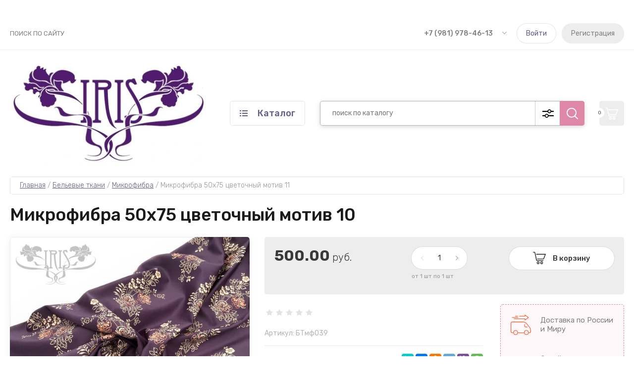

--- FILE ---
content_type: text/javascript
request_url: https://counter.megagroup.ru/be4e24b7142245e58472ac32b8fbed65.js?r=&s=1280*720*24&u=https%3A%2F%2Flingerie-iris.ru%2Fmagazin%2Fproduct%2Fmikrofibra-50h75-cvetochnyj-motiv-10-1&t=%D0%9C%D0%B8%D0%BA%D1%80%D0%BE%D1%84%D0%B8%D0%B1%D1%80%D0%B0%2050%D1%8575%20%D1%86%D0%B2%D0%B5%D1%82%D0%BE%D1%87%D0%BD%D1%8B%D0%B9%20%D0%BC%D0%BE%D1%82%D0%B8%D0%B2%2010&fv=0,0&en=1&rld=0&fr=0&callback=_sntnl1768819354664&1768819354664
body_size: 87
content:
//:1
_sntnl1768819354664({date:"Mon, 19 Jan 2026 10:42:34 GMT", res:"1"})